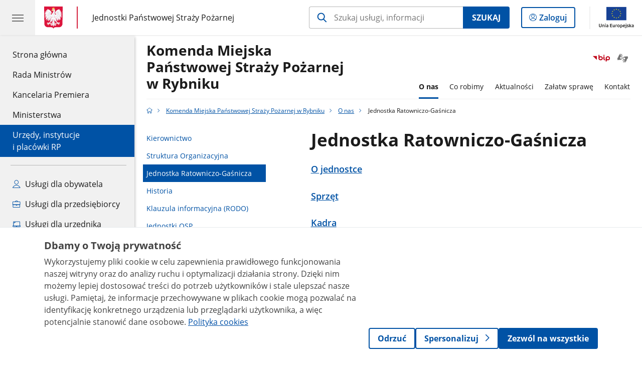

--- FILE ---
content_type: text/html;charset=UTF-8
request_url: https://www.gov.pl/web/kmpsp-rybnik/jednostka-ratowniczo--gasnicza
body_size: 5496
content:
<!DOCTYPE html>
<html lang="pl-PL" class="no-js ">
<head>
<title>Jednostka Ratowniczo-Gaśnicza - Komenda Miejska Państwowej Straży Pożarnej w Rybniku - Portal Gov.pl</title>
<meta charset="utf-8"/>
<meta content="initial-scale=1.0, width=device-width" name="viewport">
<meta property="govpl:site_published" content="true"/>
<meta name="msvalidate.01" content="D55ECD200B1844DB56EFBA4DA551CF8D"/>
<meta property="og:site_name" content="Komenda Miejska Państwowej Straży Pożarnej w Rybniku"/>
<meta property="og:url" content="https://www.gov.pl/web/kmpsp-rybnik/jednostka-ratowniczo--gasnicza"/>
<meta property="og:title"
content="Jednostka Ratowniczo-Gaśnicza - Komenda Miejska Państwowej Straży Pożarnej w Rybniku - Portal Gov.pl"/>
<meta property="og:type" content="website"/>
<meta property="og:image" content="https://www.gov.pl/img/fb_share_ogp.jpg"/>
<meta property="og:description" content=""/>
<meta name="twitter:description" content=""/>
<meta name="twitter:image" content="https://www.gov.pl/img/fb_share_ogp.jpg"/>
<meta name="twitter:card" content="summary_large_image">
<meta name="twitter:title"
content="Jednostka Ratowniczo-Gaśnicza - Komenda Miejska Państwowej Straży Pożarnej w Rybniku - Portal Gov.pl"/>
<meta property="govpl:site_hash" content="67df8555-082f-e448-acc1-06bcf649e377"/>
<meta property="govpl:site_path" content="/web/kmpsp-rybnik"/>
<meta property="govpl:active_menu_item" content="units_catalog"/>
<meta property="govpl:search_scope" content="kmpsp-rybnik"/>
<link rel="icon" type="image/png" href="/img/icons/favicon-16x16.png"
sizes="16x16">
<link rel="icon" type="image/png" href="/img/icons/favicon-32x32.png"
sizes="32x32">
<link rel="icon" type="image/png" href="/img/icons/favicon-96x96.png"
sizes="96x96">
<link rel="stylesheet" type="text/css" href="/fonts/font-awesome.min.css">
<link rel="stylesheet" type="text/css" href="/css/vendors/jquery-ui-1.13.2-smoothness.min.css">
<link rel="stylesheet" type="text/css" href="/css/vendors/modaal.min.css">
<link rel="stylesheet" type="text/css" href="/css/vendors/vue-select-3.20.4.css">
<link rel="stylesheet" type="text/css" href="/css/govpl_template.css">
<link rel="stylesheet" type="text/css" href="/css/main-92f57e92192.css">
<!--[if lt IE 9]>
<script src="/scripts/polyfills/html5shiv-3.7.3.min.js"></script>
<![endif]-->
<script src="/scripts/polyfills/modernizr-custom.js"></script>
<script src="/scripts/polyfills/polyfills.js"></script>
<script src="/scripts/vendors/jquery-3.7.1.min.js"></script>
<script src="/scripts/vendors/jquery-ui-1.13.2.min.js"></script>
<script src="/scripts/vendors/modaal.min.js"></script>
<script src="/scripts/vendors/b_util.js"></script>
<script src="/scripts/vendors/b_tab_orginal.js"></script>
<script src="/scripts/vendors/validate.min.js"></script>
<script src="/scripts/gov_context.js?locale=pl_PL"></script>
<script src="/scripts/accordion.js"></script>
<script src="/scripts/govpl.js"></script>
<script src="/scripts/bundle-ad01fcbbbda.js"></script>
<script src="/scripts/utils.js"></script>
<!-- Matomo Tag Manager -->
<script>
var _mtm = window._mtm = window._mtm || [];
_mtm.push({'mtm.startTime': (new Date().getTime()), 'event': 'mtm.Start'});
var d=document, g=d.createElement('script'), s=d.getElementsByTagName('script')[0];
g.async=true; g.src='https://matomo.www.gov.pl/analytics/js/container_68lYTZ79.js';
s.parentNode.insertBefore(g,s);
</script>
<!-- End Matomo Tag Manager -->
</head>
<body id="body"
class="">
<nav class="quick-access-nav">
<ul>
<li><a href="#footer-contact">Przejdź do sekcji Kontakt</a></li>
<li><a href="#footer-links">Przejdź do sekcji Stopka gov.pl</a></li>
</ul>
</nav>
<header class="govpl">
<nav id="gov-menu-nav">
<button class="govpl__menu-opener" aria-controls="gov-menu" aria-expanded="false" aria-label="Menu główne GOV. Pokaż nawigację.">
<span class="govpl__menu-opener__hamburger">
<span></span>
<span></span>
<span></span>
</span>
</button>
<div id="gov-menu" class="govpl-menu">
<div class="govpl-menu__container" tabindex="-1">
<div class="govpl-menu__section hide-desk">
<ul>
<li>
<a href="https://www.mobywatel.gov.pl/mObywatel"
id="govpl-i-my_gov"
>
<i class="gov-icon gov-icon--account"></i>
<span class="sr-only">Logowanie do panelu</span>mObywatel
</a>
</li>
</ul>
</div>
<div class="govpl-menu__section ">
<ul>
<li>
<a href="https://www.gov.pl/"
id="govpl-i-gov_home"
>
Strona główna <span class="sr-only">gov.pl</span>
</a>
</li>
<li>
<a href="/web/gov/rada-ministrow"
id="govpl-i-council_of_ministers"
>
Rada Ministrów
</a>
</li>
<li>
<a href="https://gov.pl/premier"
id="govpl-i-prime_minister"
>
Kancelaria Premiera
</a>
</li>
<li>
<a href="/web/gov/ministerstwa"
id="govpl-i-ministries"
>
Ministerstwa
</a>
</li>
<li>
<a href="/web/gov/katalog-jednostek"
class="active"
id="govpl-i-units_catalog"
>
Urzędy, instytucje</br>i placówki RP
</a>
</li>
</ul>
</div>
<div class="govpl-menu__section ">
<ul>
<li>
<a href="/web/gov/uslugi-dla-obywatela"
aria-label="Zobacz wszystkie usługi dla obywatela"
id="govpl-i-services_for_citizens"
>
<i class="gov-icon gov-icon--citizen"></i>
Usługi dla obywatela
</a>
</li>
<li>
<a href="/web/gov/uslugi-dla-przedsiebiorcy"
aria-label="Zobacz wszystkie usługi dla przedsiębiorcy"
id="govpl-i-services_for_business"
>
<i class="gov-icon gov-icon--business"></i>
Usługi dla przedsiębiorcy
</a>
</li>
<li>
<a href="/web/gov/uslugi-dla-urzednika"
aria-label="Zobacz wszystkie usługi dla urzędnika"
id="govpl-i-services_for_officials"
>
<i class="gov-icon gov-icon--official"></i>
Usługi dla urzędnika
</a>
</li>
<li>
<a href="/web/gov/uslugi-dla-rolnika"
aria-label="Zobacz wszystkie usługi dla rolnika"
id="govpl-i-services_for_farmers"
>
<i class="gov-icon gov-icon--citizen"></i>
Usługi dla rolnika
</a>
</li>
</ul>
</div>
<div class="govpl-menu__section govpl-menu__section--secondary">
<ul>
<li>
<a href="https://www.gov.pl/web/profilzaufany"
id="govpl-i-profil_zaufany"
>
Profil zaufany
</a>
</li>
<li>
<a href="/web/baza-wiedzy"
id="govpl-i-baza_wiedzy"
>
Baza wiedzy
</a>
</li>
<li>
<a href="https://www.gov.pl/web/sluzbacywilna"
id="govpl-i-civil_service"
>
Serwis Służby Cywilnej
</a>
</li>
<li>
<a href="https://www.gov.pl/ua"
id="govpl-i-ukraina"
>
<img alt="flaga" height="16" src="/photo/a6631d28-8291-4474-b530-32864664800e" width="24" /><span lang="uk-UA">&nbsp;Сайт для громадян України &ndash;</span>Serwis dla obywateli Ukrainy
</a>
</li>
</ul>
</div>
<button class="govpl-menu__close">Zamknij menu GOV.pl</button>
</div></div>
</nav>
<nav id="top-bar-nav" class="govpl__top-bar">
<h1 class="govpl__header">
<a class="govpl__logotype govpl__logotype--animation govpl-logo" href="https://www.gov.pl/" aria-label="Strona główna gov.pl">
<span class="govpl__portal-short-name govpl__portal-short-name--animation">gov.pl</span>
</a>
<span class="govpl__portal-name govpl__portal-name--animation">
<span class="sr-only">gov.pl</span>
<a href="/web/gov/katalog-jednostek?catalogId=catalog-fire-brigade" title="Jednostki Państwowej Straży Pożarnej">
Jednostki Państwowej Straży Pożarnej
</a>
</span>
</h1>
<form class="govpl__search search-form--strong-focus form govpl__search--search-right-button"
action="https://www.gov.pl/web/gov/szukaj"
method="GET">
<input type="hidden" name="scope" value="kmpsp-rybnik"/>
<div class="search-right-button">
<input id="gov-query"
name="query"
placeholder="Szukaj usługi, informacji"
autocomplete="off"
aria-label="Szukaj w Komenda Miejska Państwowej Straży Pożarnej w Rybniku"
class="search-right-button__input"
type="text">
<button type="submit" class="search-right-button__submit btn btn-primary">
Szukaj
</button>
</div>
</form>
<a class="govpl__search-link" href="https://www.gov.pl/web/gov/szukaj"><span class="loupe"></span><span class="sr-only">przejdź do wyszukiwarki</span></a>
<a class="govpl__panel-login btn btn-secondary" href="https://www.mobywatel.gov.pl/mObywatel">
<span class="sr-only">Logowanie do panelu</span>Zaloguj
</a>
<span class="govpl__separator"></span>
<img src="/img/icons/eu/eu-center-pl.svg" class="govpl__eu-logo" alt="Logotyp Unii Europejskiej">
</nav>
</header>
<div class="govpl-spacer"></div>
<header class="page-header">
<div class="main-container">
<div>
<div class="header-links">
<div class="icons">
<ul>
<li class="bip">
<a href="/web/kmpsp-rybnik/mapa-strony?show-bip=true">
<img src="/img/bip_simple.svg" alt="Logo Biuletynu Informacji Publicznej" height="25"/>
</a>
</li>
<li>
<a href="https://pzgomaz.com/#!/notLogged?customer=KW_PSP_Katowice">
<span class="sr-only">Otwórz okno z tłumaczem języka migowego</span>
<img class="icon" src="/img/icons/social/migam.png" alt="" aria-hidden="true"/>
<img class="icon-hover" src="/img/icons/social/migam-hover.png" alt="" aria-hidden="true"/>
</a>
</li>
</ul>
</div>
</div>
<h1 class="unit-h1">
<a href="/web/kmpsp-rybnik">Komenda Miejska </br> Państwowej Straży Pożarnej </br> w Rybniku</a>
</h1>
<nav id="unit-menu" aria-label="Menu główne">
<button id="unit-menu-toggle" aria-haspopup="true" aria-expanded="false">MENU<i></i></button>
<ul id="unit-menu-list">
<li id="unit-submenu-0" class="has-child unit-list-item">
<a href="/web/kmpsp-rybnik/o-nas" class="unit-submenu-desktop active" aria-current="page">
O nas
</a>
<button class="unit-submenu-mobile unit-submenu-toggle active" aria-haspopup="true" aria-expanded="false">
<span class="menu-open">O nas</span>
</button>
<ul id="unit-submenu-list-0" class="unit-submenu-list">
<li>
<a href="/web/kmpsp-rybnik/kierownictwo"
>Kierownictwo</a>
</li>
<li>
<a href="/web/kmpsp-rybnik/struktura-organizacyjna"
>Struktura Organizacyjna</a>
</li>
<li>
<a href="/web/kmpsp-rybnik/jednostka-ratowniczo--gasnicza"
class="active" aria-current="page">Jednostka Ratowniczo-Gaśnicza</a>
</li>
<li>
<a href="/web/kmpsp-rybnik/historia"
>Historia</a>
</li>
<li>
<a href="/web/kmpsp-rybnik/klauzula-informacyjna"
>Klauzula informacyjna (RODO)</a>
</li>
<li>
<a href="/web/kmpsp-rybnik/jednostki-osp"
>Jednostki OSP</a>
</li>
<li>
<a href="/web/kmpsp-rybnik/procedura-przyjmowania-zgloszen-o-nieprawidlowosciach-oraz-dzialan-nastepczych"
>Procedura przyjmowania zgłoszeń o nieprawidłowościach oraz działań następczych</a>
</li>
<li>
<a href="/web/kmpsp-rybnik/dostepnosc"
>Dostępność</a>
</li>
</ul>
</li>
<li id="unit-submenu-1" class="has-child unit-list-item">
<a href="/web/kmpsp-rybnik/co-robimy" class="unit-submenu-desktop" >
Co robimy
</a>
<button class="unit-submenu-mobile unit-submenu-toggle " aria-haspopup="true" aria-expanded="false">
<span class="menu-open">Co robimy</span>
</button>
<ul id="unit-submenu-list-1" class="unit-submenu-list">
<li>
<a href="/web/kmpsp-rybnik/porady"
>Porady</a>
</li>
<li>
<a href="/web/kmpsp-rybnik/multimedia"
>Multimedia</a>
</li>
</ul>
</li>
<li>
<a href="/web/kmpsp-rybnik/aktualnosci"
>Aktualności</a>
</li>
<li id="unit-submenu-3" class="has-child unit-list-item">
<a href="/web/kmpsp-rybnik/zalatw-sprawe" class="unit-submenu-desktop" >
Załatw sprawę
</a>
<button class="unit-submenu-mobile unit-submenu-toggle " aria-haspopup="true" aria-expanded="false">
<span class="menu-open">Załatw sprawę</span>
</button>
<ul id="unit-submenu-list-3" class="unit-submenu-list">
<li>
<a href="/web/kmpsp-rybnik/sluzba-i-praca"
>Służba i praca</a>
</li>
<li>
<a href="/web/kmpsp-rybnik/dokumenty-do-pobrania"
>Dokumenty do pobrania</a>
</li>
<li>
<a href="/web/kmpsp-rybnik/wykaz-rzeczoznawcow-do-spraw-zabezpieczen-przeciwpozaroywch"
>Wykaz rzeczoznawców do spraw zabezpieczeń przeciwpożaroywch</a>
</li>
<li>
<a href="/web/kmpsp-rybnik/zamowienia-publiczne"
>Zamówienia publiczne</a>
</li>
<li>
<a href="/web/kmpsp-rybnik/skargi-i-wnioski"
>Skargi i wnioski</a>
</li>
<li>
<a href="/web/kmpsp-rybnik/swiadczenia-ratownicze-dla-strazakow-osp"
>Świadczenia ratownicze dla strażaków OSP</a>
</li>
</ul>
</li>
<li id="unit-submenu-4" class="has-child unit-list-item">
<a href="/web/kmpsp-rybnik/kontakt" class="unit-submenu-desktop" >
Kontakt
</a>
<button class="unit-submenu-mobile unit-submenu-toggle " aria-haspopup="true" aria-expanded="false">
<span class="menu-open">Kontakt</span>
</button>
<ul id="unit-submenu-list-4" class="unit-submenu-list">
<li>
<a href="/web/kmpsp-rybnik/dane-kontaktowe"
>Dane kontaktowe</a>
</li>
<li>
<a href="/web/kmpsp-rybnik/oficer-prasowy"
>Oficer prasowy</a>
</li>
<li>
<a href="/web/kmpsp-rybnik/linki"
>Linki</a>
</li>
</ul>
</li>
<li id="menu-close"><button>Zamknij menu</button></li>
</ul>
</nav>
</div>
</div>
</header>
<main>
<nav class="breadcrumbs main-container" aria-label="Ścieżka okruszków"><ul>
<li><a class="home" href="https://www.gov.pl/" aria-label="Strona główna gov.pl"></a></li>
<li>
<a href="/web/kmpsp-rybnik">Komenda Miejska Państwowej Straży Pożarnej w Rybniku</a>
</li>
<li>
<a href="/web/kmpsp-rybnik/o-nas">O nas</a>
</li>
<li>
Jednostka Ratowniczo-Gaśnicza
</li>
</ul></nav>
<div class="article-area main-container ">
<aside class="relative-articles">
<ul class="relative-articles__siblings">
<li>
<a href="/web/kmpsp-rybnik/kierownictwo">Kierownictwo</a>
</li>
<li>
<a href="/web/kmpsp-rybnik/struktura-organizacyjna">Struktura Organizacyjna</a>
</li>
<li>
<a class="current" href="/web/kmpsp-rybnik/jednostka-ratowniczo--gasnicza">Jednostka Ratowniczo-Gaśnicza</a>
</li>
<li>
<a href="/web/kmpsp-rybnik/historia">Historia</a>
</li>
<li>
<a href="/web/kmpsp-rybnik/klauzula-informacyjna">Klauzula informacyjna (RODO)</a>
</li>
<li>
<a href="/web/kmpsp-rybnik/jednostki-osp">Jednostki OSP</a>
</li>
<li>
<a href="/web/kmpsp-rybnik/procedura-przyjmowania-zgloszen-o-nieprawidlowosciach-oraz-dzialan-nastepczych">Procedura przyjmowania zgłoszeń o nieprawidłowościach oraz działań następczych</a>
</li>
<li>
<a href="/web/kmpsp-rybnik/dostepnosc">Dostępność</a>
</li>
</ul>
</aside>
<article class="article-area__article " >
<h2>Jednostka Ratowniczo-Gaśnicza</h2>
<div class="art-prev art-prev--near-menu" >
<ul>
<li>
<a href="/web/kmpsp-rybnik/o-jednostce">
<div>
<div class="title">O jednostce</div>
</div>
</a>
</li>
<li>
<a href="/web/kmpsp-rybnik/sprzet">
<div>
<div class="title">Sprzęt</div>
</div>
</a>
</li>
<li>
<a href="/web/kmpsp-rybnik/kadra">
<div>
<div class="title">Kadra</div>
</div>
</a>
</li>
</ul>
</div>
</article>
</div>
<pre id="pageMetadata" class="hide">{"register":{"columns":[]}}</pre>
</main>
<footer class="footer">
<div class="main-container">
<div class="ministry-section" id="footer-contact">
<h2><span class="sr-only">stopka</span> Komenda Miejska Państwowej Straży Pożarnej w Rybniku</h2>
<div class="contact">
<div class="address-column">
<h3>ADRES</h3>
<address>
<p>ul. Św. Józefa 4</p>
<p>44-200 Rybnik</p>
<p>NIP 642 25 86 563</p>
<p>Regon 273072858</p>
</address>
</div>
<div class="help_line-social_media-column">
<div class="social-media">
<h3>MEDIA SPOŁECZNOŚCIOWE:</h3>
<ul>
<li>
<a class="facebook" target="_blank"
title="Otworzy się w nowej karcie" href="https://www.facebook.com/KMPSPRybnik">
<img src="/img/icons/social/svg/facebook.svg" alt="Strona Komenda Miejska Państwowej Straży Pożarnej w Rybniku na Facebooku" class="normal" />
<img src="/img/icons/social/svg/facebook-color.svg" alt="" class="hover" />
</a>
</li>
<li>
<a class="twitter" target="_blank"
title="Otworzy się w nowej karcie" href="https://twitter.com/KMPSPRybnik">
<img src="/img/icons/social/svg/twitter.svg" alt="Konto Komenda Miejska Państwowej Straży Pożarnej w Rybniku na X" class="normal" />
<img src="/img/icons/social/svg/twitter-color.svg" alt="" class="hover" />
</a>
</li>
<li>
<a class="twitter" target="_blank"
title="Otworzy się w nowej karcie" href="https://twitter.com/spo_psp">
<img src="/img/icons/social/svg/twitter.svg" alt="Konto Komenda Miejska Państwowej Straży Pożarnej w Rybniku na X" class="normal" />
<img src="/img/icons/social/svg/twitter-color.svg" alt="" class="hover" />
</a>
</li>
<li>
<a class="facebook" target="_blank"
title="Otworzy się w nowej karcie" href="https://www.facebook.com/prewencjaspoleczna/">
<img src="/img/icons/social/svg/facebook.svg" alt="Strona Komenda Miejska Państwowej Straży Pożarnej w Rybniku na Facebooku" class="normal" />
<img src="/img/icons/social/svg/facebook-color.svg" alt="" class="hover" />
</a>
</li>
</ul>
</div>
</div>
</div>
<div class="shortcuts ">
<h3 class="js-toggle-shortcuts" tabindex="0" aria-exapanded="false">Na skróty</h3>
<ul>
<li><a href="/web/kmpsp-rybnik/deklaracja-dostepnosci" >Deklaracja dostępności</a></li>
<li><a href="/web/kmpsp-rybnik/klauzula-informacyjna" >Klauzula informacyjna</a></li>
<li><a href="/web/mswia" >MSWiA</a></li>
<li><a href="/web/kgpsp" >KG PSP</a></li>
<li><a href="/web/kwpsp-katowice" >KW PSP w Katowicach</a></li>
</ul>
</div>
<div style="clear:both"></div>
</div>
<h2 class="sr-only">stopka gov.pl</h2>
<div class="links" id="footer-links">
<a href="https://www.gov.pl/" class="logo">
<img src="/img/icons/godlo-12.svg" alt="" width="30" aria-hidden="true">
<span class="sr-only">Strona główna <span class="sr-only">gov.pl</span></span> gov.pl
</a>
<ul>
<li><a href="/web/gov/polityka-dotyczaca-cookies">Polityka cookies</a></li>
<li><a href="https://www.gov.pl/web/sluzbacywilna">Służba cywilna</a></li>
<li><a href="https://www.gov.pl/web/profilzaufany">Profil zaufany</a></li>
<li><a href="https://www.gov.pl/bip">BIP</a></li>
<li><a href="/web/gov/prawa-autorskie">Prawa autorskie</a></li><li><a href="/web/gov/warunki-korzystania">Warunki korzystania</a></li><li><a href="http://mapy.geoportal.gov.pl">Geoportal</a></li>
<li><a href="/web/gov/deklaracja-dostepnosci-serwisu-govpl">Deklaracja dostępności serwisu Gov.pl</a></li>
<li><a href="#" id="manage-consent">Ustawienia prywatności</a></li>
</ul>
</div>
<div class="creative-commons">
<div class="emails">Strony dostępne w domenie www.gov.pl mogą zawierać adresy skrzynek mailowych. Użytkownik korzystający z odnośnika będącego adresem e-mail zgadza się na przetwarzanie jego danych (adres e-mail oraz dobrowolnie podanych danych w wiadomości) w celu przesłania odpowiedzi na przesłane pytania.
Szczegóły przetwarzania danych przez każdą z jednostek znajdują się w ich politykach przetwarzania danych osobowych.</div>
<div class="icons">
<span class="license-cc" aria-hidden="true"></span>
<span class="license-by" aria-hidden="true"></span>
</div>
<div class="text">Treści tekstowe publikowane w serwisie (z wyłączeniem treści audiowizualnych), są udostępniane na licencji typu Creative Commons: uznanie autorstwa - na tych samych warunkach 4.0 (CC BY-SA 4.0).
Materiały audiowizualne, w tym zdjęcia, materiały audio i wideo, są udostępniane na licencji typu Creative Commons: uznanie autorstwa użycie niekomercyjne - bez utworów zależnych 4.0 (CC BY-NC-ND 4.0), o ile nie jest to stwierdzone inaczej.
</div>
</div>
<div class="eu-logotypes eu-logotypes--footer">
<img src="/img/icons/eu/fe-pc-left-pl.svg" alt="Logo Funduszy Europejskich" class="eu-funds-logo">
<img src="/img/icons/eu/rp-left-pl.svg" alt="biało-czerwona flaga polska obok napis Rzeczpospolita Polska Logotyp" class="rp-logo">
<img src="/img/icons/eu/eu-efrp-left-pl.svg" alt="Logotyp Unii Europejskiej" class="eu-logo-left">
<img src="/img/icons/eu/eu-efrp-right-pl.svg" alt="Logotyp Unii Europejskiej" class="eu-logo-right">
</div>
</div>
</footer>
<script src="/scripts/body_end.js"></script>
<script src="/scripts/register_metadata.js"></script>
<script src="/scripts/zawbi_banner.js"></script>
<link rel="stylesheet" type="text/css" href="/css/zawbi_banner.css">
<script>
MatomoConsentSDK.init({
policyUrl: '/web/gov/polityka-dotyczaca-cookies',
cookieTableEnabled: false,
});
if (!window.location.pathname.includes('/web/gov/polityka-dotyczaca-cookies')) {
MatomoConsentSDK.showBanner();
}
document.getElementById('manage-consent').addEventListener('click', function(e){
e.preventDefault();
if (typeof showMatomoConsentBanner === 'function') {
showMatomoConsentBanner({ forceShow: true });
} else if (typeof MatomoConsentSDK !== 'undefined') {
MatomoConsentSDK.showBanner({ forceShow: true });
}
});
</script>
</body>
</html>